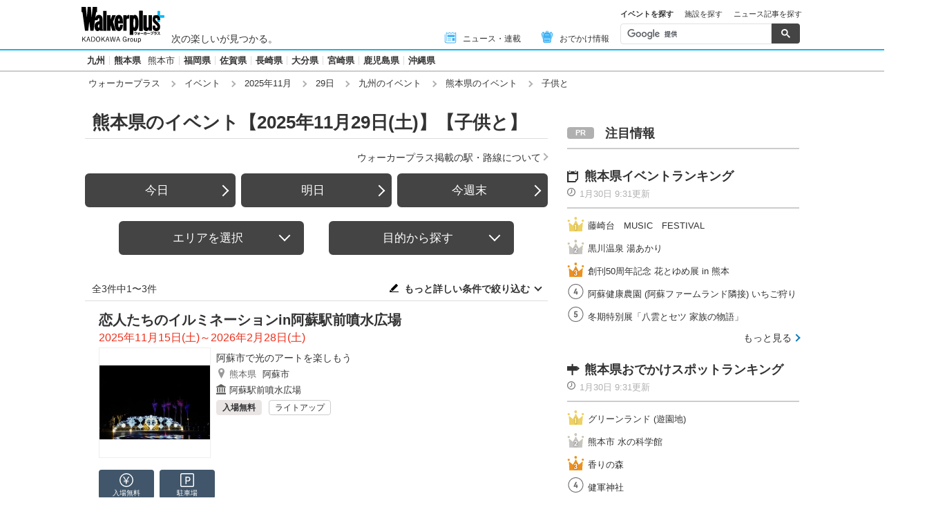

--- FILE ---
content_type: text/html; charset=utf-8
request_url: https://www.google.com/recaptcha/api2/aframe
body_size: 116
content:
<!DOCTYPE HTML><html><head><meta http-equiv="content-type" content="text/html; charset=UTF-8"></head><body><script nonce="lW3v-IpRSbz91kHKvL14ZA">/** Anti-fraud and anti-abuse applications only. See google.com/recaptcha */ try{var clients={'sodar':'https://pagead2.googlesyndication.com/pagead/sodar?'};window.addEventListener("message",function(a){try{if(a.source===window.parent){var b=JSON.parse(a.data);var c=clients[b['id']];if(c){var d=document.createElement('img');d.src=c+b['params']+'&rc='+(localStorage.getItem("rc::a")?sessionStorage.getItem("rc::b"):"");window.document.body.appendChild(d);sessionStorage.setItem("rc::e",parseInt(sessionStorage.getItem("rc::e")||0)+1);localStorage.setItem("rc::h",'1769766279302');}}}catch(b){}});window.parent.postMessage("_grecaptcha_ready", "*");}catch(b){}</script></body></html>

--- FILE ---
content_type: application/javascript; charset=utf-8
request_url: https://fundingchoicesmessages.google.com/f/AGSKWxVrmaVAkVGTlWzNBZisuQRUwGE5pIRPrwuoVSaRSbmdAjOU0WHHDj1IpnY0HWGwidVeTKfRwRyJnPdb40wJPrC67iFtJ9i3ZLqDpo_uqTNaboJW1n10nIlpsDk5oqPo5uGD0vxIX4h6Mcdh6b34_s-lowNtuKpgOzdUClzOdGGAc_wqzDPqDX4JmLj6/_/textadrotate._AD/jquery./lib/ads./ad_exo./adsjson.
body_size: -1289
content:
window['672cd654-34f0-4dc0-9521-60d3a0e4a4d6'] = true;